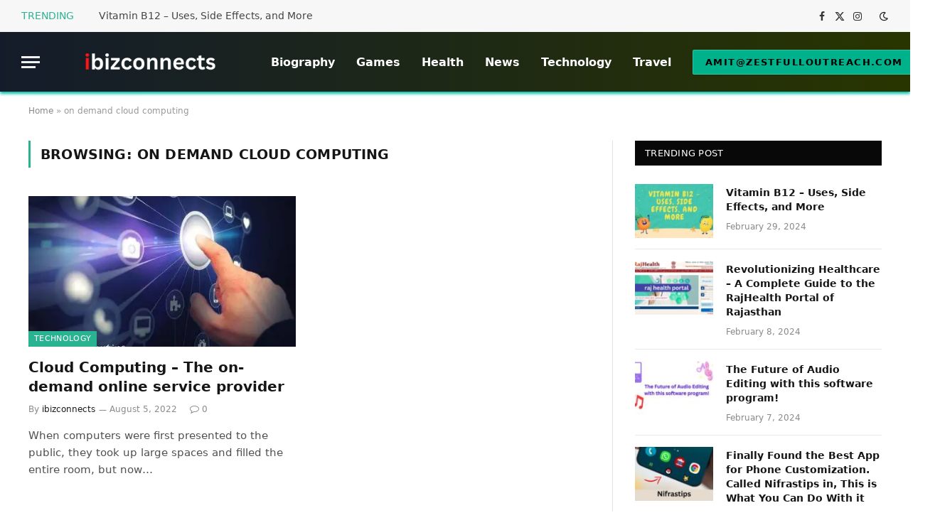

--- FILE ---
content_type: text/html; charset=UTF-8
request_url: https://www.ibizconnects.com/tag/on-demand-cloud-computing/
body_size: 13960
content:
<!DOCTYPE html>
<html lang="en-US" class="s-light site-s-light">

<head>

	<meta charset="UTF-8" />
	<meta name="viewport" content="width=device-width, initial-scale=1" />
	<meta name='robots' content='index, follow, max-image-preview:large, max-snippet:-1, max-video-preview:-1' />

	<!-- This site is optimized with the Yoast SEO plugin v22.1 - https://yoast.com/wordpress/plugins/seo/ -->
	<title>on demand cloud computing Archives - ibizconnects</title><link rel="preload" as="font" href="https://www.ibizconnects.com/wp-content/themes/smart-mag/css/icons/fonts/ts-icons.woff2?v2.7" type="font/woff2" crossorigin="anonymous" />
	<link rel="canonical" href="https://www.ibizconnects.com/tag/on-demand-cloud-computing/" />
	<meta property="og:locale" content="en_US" />
	<meta property="og:type" content="article" />
	<meta property="og:title" content="on demand cloud computing Archives - ibizconnects" />
	<meta property="og:url" content="https://www.ibizconnects.com/tag/on-demand-cloud-computing/" />
	<meta property="og:site_name" content="ibizconnects" />
	<meta name="twitter:card" content="summary_large_image" />
	<script type="application/ld+json" class="yoast-schema-graph">{"@context":"https://schema.org","@graph":[{"@type":"CollectionPage","@id":"https://www.ibizconnects.com/tag/on-demand-cloud-computing/","url":"https://www.ibizconnects.com/tag/on-demand-cloud-computing/","name":"on demand cloud computing Archives - ibizconnects","isPartOf":{"@id":"https://www.ibizconnects.com/#website"},"primaryImageOfPage":{"@id":"https://www.ibizconnects.com/tag/on-demand-cloud-computing/#primaryimage"},"image":{"@id":"https://www.ibizconnects.com/tag/on-demand-cloud-computing/#primaryimage"},"thumbnailUrl":"https://www.ibizconnects.com/wp-content/uploads/2022/08/Cloud-computing-azuremicroventure.jpg","breadcrumb":{"@id":"https://www.ibizconnects.com/tag/on-demand-cloud-computing/#breadcrumb"},"inLanguage":"en-US"},{"@type":"ImageObject","inLanguage":"en-US","@id":"https://www.ibizconnects.com/tag/on-demand-cloud-computing/#primaryimage","url":"https://www.ibizconnects.com/wp-content/uploads/2022/08/Cloud-computing-azuremicroventure.jpg","contentUrl":"https://www.ibizconnects.com/wp-content/uploads/2022/08/Cloud-computing-azuremicroventure.jpg","width":600,"height":400,"caption":"Cloud computing azuremicroventure"},{"@type":"BreadcrumbList","@id":"https://www.ibizconnects.com/tag/on-demand-cloud-computing/#breadcrumb","itemListElement":[{"@type":"ListItem","position":1,"name":"Home","item":"https://www.ibizconnects.com/"},{"@type":"ListItem","position":2,"name":"on demand cloud computing"}]},{"@type":"WebSite","@id":"https://www.ibizconnects.com/#website","url":"https://www.ibizconnects.com/","name":"ibizconnects","description":"Just another WordPress site","potentialAction":[{"@type":"SearchAction","target":{"@type":"EntryPoint","urlTemplate":"https://www.ibizconnects.com/?s={search_term_string}"},"query-input":"required name=search_term_string"}],"inLanguage":"en-US"}]}</script>
	<!-- / Yoast SEO plugin. -->


<link rel="alternate" type="application/rss+xml" title="ibizconnects &raquo; Feed" href="https://www.ibizconnects.com/feed/" />
<link rel="alternate" type="application/rss+xml" title="ibizconnects &raquo; Comments Feed" href="https://www.ibizconnects.com/comments/feed/" />
<link rel="alternate" type="application/rss+xml" title="ibizconnects &raquo; on demand cloud computing Tag Feed" href="https://www.ibizconnects.com/tag/on-demand-cloud-computing/feed/" />
<style id='wp-img-auto-sizes-contain-inline-css' type='text/css'>
img:is([sizes=auto i],[sizes^="auto," i]){contain-intrinsic-size:3000px 1500px}
/*# sourceURL=wp-img-auto-sizes-contain-inline-css */
</style>
<style id='wp-emoji-styles-inline-css' type='text/css'>

	img.wp-smiley, img.emoji {
		display: inline !important;
		border: none !important;
		box-shadow: none !important;
		height: 1em !important;
		width: 1em !important;
		margin: 0 0.07em !important;
		vertical-align: -0.1em !important;
		background: none !important;
		padding: 0 !important;
	}
/*# sourceURL=wp-emoji-styles-inline-css */
</style>
<link rel='stylesheet' id='wp-block-library-css' href='https://www.ibizconnects.com/wp-includes/css/dist/block-library/style.min.css?ver=6.9' type='text/css' media='all' />
<style id='wp-block-heading-inline-css' type='text/css'>
h1:where(.wp-block-heading).has-background,h2:where(.wp-block-heading).has-background,h3:where(.wp-block-heading).has-background,h4:where(.wp-block-heading).has-background,h5:where(.wp-block-heading).has-background,h6:where(.wp-block-heading).has-background{padding:1.25em 2.375em}h1.has-text-align-left[style*=writing-mode]:where([style*=vertical-lr]),h1.has-text-align-right[style*=writing-mode]:where([style*=vertical-rl]),h2.has-text-align-left[style*=writing-mode]:where([style*=vertical-lr]),h2.has-text-align-right[style*=writing-mode]:where([style*=vertical-rl]),h3.has-text-align-left[style*=writing-mode]:where([style*=vertical-lr]),h3.has-text-align-right[style*=writing-mode]:where([style*=vertical-rl]),h4.has-text-align-left[style*=writing-mode]:where([style*=vertical-lr]),h4.has-text-align-right[style*=writing-mode]:where([style*=vertical-rl]),h5.has-text-align-left[style*=writing-mode]:where([style*=vertical-lr]),h5.has-text-align-right[style*=writing-mode]:where([style*=vertical-rl]),h6.has-text-align-left[style*=writing-mode]:where([style*=vertical-lr]),h6.has-text-align-right[style*=writing-mode]:where([style*=vertical-rl]){rotate:180deg}
/*# sourceURL=https://www.ibizconnects.com/wp-includes/blocks/heading/style.min.css */
</style>
<style id='wp-block-list-inline-css' type='text/css'>
ol,ul{box-sizing:border-box}:root :where(.wp-block-list.has-background){padding:1.25em 2.375em}
/*# sourceURL=https://www.ibizconnects.com/wp-includes/blocks/list/style.min.css */
</style>
<style id='wp-block-paragraph-inline-css' type='text/css'>
.is-small-text{font-size:.875em}.is-regular-text{font-size:1em}.is-large-text{font-size:2.25em}.is-larger-text{font-size:3em}.has-drop-cap:not(:focus):first-letter{float:left;font-size:8.4em;font-style:normal;font-weight:100;line-height:.68;margin:.05em .1em 0 0;text-transform:uppercase}body.rtl .has-drop-cap:not(:focus):first-letter{float:none;margin-left:.1em}p.has-drop-cap.has-background{overflow:hidden}:root :where(p.has-background){padding:1.25em 2.375em}:where(p.has-text-color:not(.has-link-color)) a{color:inherit}p.has-text-align-left[style*="writing-mode:vertical-lr"],p.has-text-align-right[style*="writing-mode:vertical-rl"]{rotate:180deg}
/*# sourceURL=https://www.ibizconnects.com/wp-includes/blocks/paragraph/style.min.css */
</style>
<style id='wp-block-quote-inline-css' type='text/css'>
.wp-block-quote{box-sizing:border-box;overflow-wrap:break-word}.wp-block-quote.is-large:where(:not(.is-style-plain)),.wp-block-quote.is-style-large:where(:not(.is-style-plain)){margin-bottom:1em;padding:0 1em}.wp-block-quote.is-large:where(:not(.is-style-plain)) p,.wp-block-quote.is-style-large:where(:not(.is-style-plain)) p{font-size:1.5em;font-style:italic;line-height:1.6}.wp-block-quote.is-large:where(:not(.is-style-plain)) cite,.wp-block-quote.is-large:where(:not(.is-style-plain)) footer,.wp-block-quote.is-style-large:where(:not(.is-style-plain)) cite,.wp-block-quote.is-style-large:where(:not(.is-style-plain)) footer{font-size:1.125em;text-align:right}.wp-block-quote>cite{display:block}
/*# sourceURL=https://www.ibizconnects.com/wp-includes/blocks/quote/style.min.css */
</style>
<style id='global-styles-inline-css' type='text/css'>
:root{--wp--preset--aspect-ratio--square: 1;--wp--preset--aspect-ratio--4-3: 4/3;--wp--preset--aspect-ratio--3-4: 3/4;--wp--preset--aspect-ratio--3-2: 3/2;--wp--preset--aspect-ratio--2-3: 2/3;--wp--preset--aspect-ratio--16-9: 16/9;--wp--preset--aspect-ratio--9-16: 9/16;--wp--preset--color--black: #000000;--wp--preset--color--cyan-bluish-gray: #abb8c3;--wp--preset--color--white: #ffffff;--wp--preset--color--pale-pink: #f78da7;--wp--preset--color--vivid-red: #cf2e2e;--wp--preset--color--luminous-vivid-orange: #ff6900;--wp--preset--color--luminous-vivid-amber: #fcb900;--wp--preset--color--light-green-cyan: #7bdcb5;--wp--preset--color--vivid-green-cyan: #00d084;--wp--preset--color--pale-cyan-blue: #8ed1fc;--wp--preset--color--vivid-cyan-blue: #0693e3;--wp--preset--color--vivid-purple: #9b51e0;--wp--preset--gradient--vivid-cyan-blue-to-vivid-purple: linear-gradient(135deg,rgb(6,147,227) 0%,rgb(155,81,224) 100%);--wp--preset--gradient--light-green-cyan-to-vivid-green-cyan: linear-gradient(135deg,rgb(122,220,180) 0%,rgb(0,208,130) 100%);--wp--preset--gradient--luminous-vivid-amber-to-luminous-vivid-orange: linear-gradient(135deg,rgb(252,185,0) 0%,rgb(255,105,0) 100%);--wp--preset--gradient--luminous-vivid-orange-to-vivid-red: linear-gradient(135deg,rgb(255,105,0) 0%,rgb(207,46,46) 100%);--wp--preset--gradient--very-light-gray-to-cyan-bluish-gray: linear-gradient(135deg,rgb(238,238,238) 0%,rgb(169,184,195) 100%);--wp--preset--gradient--cool-to-warm-spectrum: linear-gradient(135deg,rgb(74,234,220) 0%,rgb(151,120,209) 20%,rgb(207,42,186) 40%,rgb(238,44,130) 60%,rgb(251,105,98) 80%,rgb(254,248,76) 100%);--wp--preset--gradient--blush-light-purple: linear-gradient(135deg,rgb(255,206,236) 0%,rgb(152,150,240) 100%);--wp--preset--gradient--blush-bordeaux: linear-gradient(135deg,rgb(254,205,165) 0%,rgb(254,45,45) 50%,rgb(107,0,62) 100%);--wp--preset--gradient--luminous-dusk: linear-gradient(135deg,rgb(255,203,112) 0%,rgb(199,81,192) 50%,rgb(65,88,208) 100%);--wp--preset--gradient--pale-ocean: linear-gradient(135deg,rgb(255,245,203) 0%,rgb(182,227,212) 50%,rgb(51,167,181) 100%);--wp--preset--gradient--electric-grass: linear-gradient(135deg,rgb(202,248,128) 0%,rgb(113,206,126) 100%);--wp--preset--gradient--midnight: linear-gradient(135deg,rgb(2,3,129) 0%,rgb(40,116,252) 100%);--wp--preset--font-size--small: 13px;--wp--preset--font-size--medium: 20px;--wp--preset--font-size--large: 36px;--wp--preset--font-size--x-large: 42px;--wp--preset--spacing--20: 0.44rem;--wp--preset--spacing--30: 0.67rem;--wp--preset--spacing--40: 1rem;--wp--preset--spacing--50: 1.5rem;--wp--preset--spacing--60: 2.25rem;--wp--preset--spacing--70: 3.38rem;--wp--preset--spacing--80: 5.06rem;--wp--preset--shadow--natural: 6px 6px 9px rgba(0, 0, 0, 0.2);--wp--preset--shadow--deep: 12px 12px 50px rgba(0, 0, 0, 0.4);--wp--preset--shadow--sharp: 6px 6px 0px rgba(0, 0, 0, 0.2);--wp--preset--shadow--outlined: 6px 6px 0px -3px rgb(255, 255, 255), 6px 6px rgb(0, 0, 0);--wp--preset--shadow--crisp: 6px 6px 0px rgb(0, 0, 0);}:where(.is-layout-flex){gap: 0.5em;}:where(.is-layout-grid){gap: 0.5em;}body .is-layout-flex{display: flex;}.is-layout-flex{flex-wrap: wrap;align-items: center;}.is-layout-flex > :is(*, div){margin: 0;}body .is-layout-grid{display: grid;}.is-layout-grid > :is(*, div){margin: 0;}:where(.wp-block-columns.is-layout-flex){gap: 2em;}:where(.wp-block-columns.is-layout-grid){gap: 2em;}:where(.wp-block-post-template.is-layout-flex){gap: 1.25em;}:where(.wp-block-post-template.is-layout-grid){gap: 1.25em;}.has-black-color{color: var(--wp--preset--color--black) !important;}.has-cyan-bluish-gray-color{color: var(--wp--preset--color--cyan-bluish-gray) !important;}.has-white-color{color: var(--wp--preset--color--white) !important;}.has-pale-pink-color{color: var(--wp--preset--color--pale-pink) !important;}.has-vivid-red-color{color: var(--wp--preset--color--vivid-red) !important;}.has-luminous-vivid-orange-color{color: var(--wp--preset--color--luminous-vivid-orange) !important;}.has-luminous-vivid-amber-color{color: var(--wp--preset--color--luminous-vivid-amber) !important;}.has-light-green-cyan-color{color: var(--wp--preset--color--light-green-cyan) !important;}.has-vivid-green-cyan-color{color: var(--wp--preset--color--vivid-green-cyan) !important;}.has-pale-cyan-blue-color{color: var(--wp--preset--color--pale-cyan-blue) !important;}.has-vivid-cyan-blue-color{color: var(--wp--preset--color--vivid-cyan-blue) !important;}.has-vivid-purple-color{color: var(--wp--preset--color--vivid-purple) !important;}.has-black-background-color{background-color: var(--wp--preset--color--black) !important;}.has-cyan-bluish-gray-background-color{background-color: var(--wp--preset--color--cyan-bluish-gray) !important;}.has-white-background-color{background-color: var(--wp--preset--color--white) !important;}.has-pale-pink-background-color{background-color: var(--wp--preset--color--pale-pink) !important;}.has-vivid-red-background-color{background-color: var(--wp--preset--color--vivid-red) !important;}.has-luminous-vivid-orange-background-color{background-color: var(--wp--preset--color--luminous-vivid-orange) !important;}.has-luminous-vivid-amber-background-color{background-color: var(--wp--preset--color--luminous-vivid-amber) !important;}.has-light-green-cyan-background-color{background-color: var(--wp--preset--color--light-green-cyan) !important;}.has-vivid-green-cyan-background-color{background-color: var(--wp--preset--color--vivid-green-cyan) !important;}.has-pale-cyan-blue-background-color{background-color: var(--wp--preset--color--pale-cyan-blue) !important;}.has-vivid-cyan-blue-background-color{background-color: var(--wp--preset--color--vivid-cyan-blue) !important;}.has-vivid-purple-background-color{background-color: var(--wp--preset--color--vivid-purple) !important;}.has-black-border-color{border-color: var(--wp--preset--color--black) !important;}.has-cyan-bluish-gray-border-color{border-color: var(--wp--preset--color--cyan-bluish-gray) !important;}.has-white-border-color{border-color: var(--wp--preset--color--white) !important;}.has-pale-pink-border-color{border-color: var(--wp--preset--color--pale-pink) !important;}.has-vivid-red-border-color{border-color: var(--wp--preset--color--vivid-red) !important;}.has-luminous-vivid-orange-border-color{border-color: var(--wp--preset--color--luminous-vivid-orange) !important;}.has-luminous-vivid-amber-border-color{border-color: var(--wp--preset--color--luminous-vivid-amber) !important;}.has-light-green-cyan-border-color{border-color: var(--wp--preset--color--light-green-cyan) !important;}.has-vivid-green-cyan-border-color{border-color: var(--wp--preset--color--vivid-green-cyan) !important;}.has-pale-cyan-blue-border-color{border-color: var(--wp--preset--color--pale-cyan-blue) !important;}.has-vivid-cyan-blue-border-color{border-color: var(--wp--preset--color--vivid-cyan-blue) !important;}.has-vivid-purple-border-color{border-color: var(--wp--preset--color--vivid-purple) !important;}.has-vivid-cyan-blue-to-vivid-purple-gradient-background{background: var(--wp--preset--gradient--vivid-cyan-blue-to-vivid-purple) !important;}.has-light-green-cyan-to-vivid-green-cyan-gradient-background{background: var(--wp--preset--gradient--light-green-cyan-to-vivid-green-cyan) !important;}.has-luminous-vivid-amber-to-luminous-vivid-orange-gradient-background{background: var(--wp--preset--gradient--luminous-vivid-amber-to-luminous-vivid-orange) !important;}.has-luminous-vivid-orange-to-vivid-red-gradient-background{background: var(--wp--preset--gradient--luminous-vivid-orange-to-vivid-red) !important;}.has-very-light-gray-to-cyan-bluish-gray-gradient-background{background: var(--wp--preset--gradient--very-light-gray-to-cyan-bluish-gray) !important;}.has-cool-to-warm-spectrum-gradient-background{background: var(--wp--preset--gradient--cool-to-warm-spectrum) !important;}.has-blush-light-purple-gradient-background{background: var(--wp--preset--gradient--blush-light-purple) !important;}.has-blush-bordeaux-gradient-background{background: var(--wp--preset--gradient--blush-bordeaux) !important;}.has-luminous-dusk-gradient-background{background: var(--wp--preset--gradient--luminous-dusk) !important;}.has-pale-ocean-gradient-background{background: var(--wp--preset--gradient--pale-ocean) !important;}.has-electric-grass-gradient-background{background: var(--wp--preset--gradient--electric-grass) !important;}.has-midnight-gradient-background{background: var(--wp--preset--gradient--midnight) !important;}.has-small-font-size{font-size: var(--wp--preset--font-size--small) !important;}.has-medium-font-size{font-size: var(--wp--preset--font-size--medium) !important;}.has-large-font-size{font-size: var(--wp--preset--font-size--large) !important;}.has-x-large-font-size{font-size: var(--wp--preset--font-size--x-large) !important;}
/*# sourceURL=global-styles-inline-css */
</style>

<style id='classic-theme-styles-inline-css' type='text/css'>
/*! This file is auto-generated */
.wp-block-button__link{color:#fff;background-color:#32373c;border-radius:9999px;box-shadow:none;text-decoration:none;padding:calc(.667em + 2px) calc(1.333em + 2px);font-size:1.125em}.wp-block-file__button{background:#32373c;color:#fff;text-decoration:none}
/*# sourceURL=/wp-includes/css/classic-themes.min.css */
</style>
<link rel='stylesheet' id='elementor-lazyload-css' href='https://www.ibizconnects.com/wp-content/plugins/elementor/assets/css/modules/lazyload/frontend.min.css?ver=3.19.2' type='text/css' media='all' />
<link rel='stylesheet' id='smartmag-core-css' href='https://www.ibizconnects.com/wp-content/themes/smart-mag/style.css?ver=9.5.0' type='text/css' media='all' />
<style id='smartmag-core-inline-css' type='text/css'>
.smart-head-main { --c-shadow: #00c1ab; }
.smart-head-main .smart-head-top { --head-h: 45px; }
.s-dark .smart-head-main .smart-head-top,
.smart-head-main .s-dark.smart-head-top { background-color: #0b101b; }
.smart-head-main .smart-head-mid { --head-h: 84px; background: linear-gradient(-90deg, #283500 0%, #141c2b 100%); }
.navigation-main .menu > li > a { font-size: 16px; letter-spacing: 0em; }
.navigation-main { --nav-items-space: 15px; }
.nav-hov-b .menu > li > a:before { border-width: 3px; }
.s-dark .navigation-main { --c-nav: #ffffff; }
.s-dark .navigation { --c-nav-blip: #969696; --c-nav-hov-bg: rgba(255,255,255,0.01); --c-nav-drop-bg: #0b1321; --c-nav-drop-hov-bg: rgba(255,255,255,0.03); }
.smart-head-mobile .smart-head-mid { --head-h: 70px; }
.s-dark .smart-head-mobile .smart-head-mid,
.smart-head-mobile .s-dark.smart-head-mid { background-color: #141c2b; }
.s-dark .off-canvas, .off-canvas.s-dark { background-color: #0b1321; }
.navigation-small { margin-left: calc(-1 * var(--nav-items-space)); }
.smart-head .ts-button1:not(._) { color: #000000; }
.smart-head .ts-button1 { background-color: #00b28b; }
.main-footer .lower-footer { background-color: #ffff00; }
.s-dark .lower-footer { background-color: #ffff00; }
.lower-footer { color: #000000; }
.s-dark .lower-footer { color: #000000; }
.main-footer .lower-footer { --c-links: #000000; --c-foot-menu: #000000; }
.s-dark .lower-footer { --c-links: #000000; --c-foot-menu: #000000; }
@media (min-width: 940px) and (max-width: 1200px) { .navigation-main .menu > li > a { font-size: calc(10px + (16px - 10px) * .7); } }


/*# sourceURL=smartmag-core-inline-css */
</style>
<link rel='stylesheet' id='smartmag-magnific-popup-css' href='https://www.ibizconnects.com/wp-content/themes/smart-mag/css/lightbox.css?ver=9.5.0' type='text/css' media='all' />
<link rel='stylesheet' id='smartmag-icons-css' href='https://www.ibizconnects.com/wp-content/themes/smart-mag/css/icons/icons.css?ver=9.5.0' type='text/css' media='all' />
<script type="text/javascript" src="https://www.ibizconnects.com/wp-includes/js/jquery/jquery.min.js?ver=3.7.1" id="jquery-core-js"></script>
<script type="text/javascript" src="https://www.ibizconnects.com/wp-includes/js/jquery/jquery-migrate.min.js?ver=3.4.1" id="jquery-migrate-js"></script>
<link rel="https://api.w.org/" href="https://www.ibizconnects.com/wp-json/" /><link rel="alternate" title="JSON" type="application/json" href="https://www.ibizconnects.com/wp-json/wp/v2/tags/23" /><link rel="EditURI" type="application/rsd+xml" title="RSD" href="https://www.ibizconnects.com/xmlrpc.php?rsd" />
<meta name="generator" content="WordPress 6.9" />

		<script>
		var BunyadSchemeKey = 'bunyad-scheme';
		(() => {
			const d = document.documentElement;
			const c = d.classList;
			var scheme = localStorage.getItem(BunyadSchemeKey);
			
			if (scheme) {
				d.dataset.origClass = c;
				scheme === 'dark' ? c.remove('s-light', 'site-s-light') : c.remove('s-dark', 'site-s-dark');
				c.add('site-s-' + scheme, 's-' + scheme);
			}
		})();
		</script>
		<meta name="generator" content="Elementor 3.19.2; features: e_optimized_assets_loading, e_optimized_css_loading, e_font_icon_svg, additional_custom_breakpoints, block_editor_assets_optimize, e_image_loading_optimization; settings: css_print_method-external, google_font-enabled, font_display-swap">
<link rel="icon" href="https://www.ibizconnects.com/wp-content/uploads/2023/02/cropped-ibizconnects.com-favicon-512-×-512px-32x32.png" sizes="32x32" />
<link rel="icon" href="https://www.ibizconnects.com/wp-content/uploads/2023/02/cropped-ibizconnects.com-favicon-512-×-512px-192x192.png" sizes="192x192" />
<link rel="apple-touch-icon" href="https://www.ibizconnects.com/wp-content/uploads/2023/02/cropped-ibizconnects.com-favicon-512-×-512px-180x180.png" />
<meta name="msapplication-TileImage" content="https://www.ibizconnects.com/wp-content/uploads/2023/02/cropped-ibizconnects.com-favicon-512-×-512px-270x270.png" />


</head>

<body class="archive tag tag-on-demand-cloud-computing tag-23 wp-theme-smart-mag right-sidebar has-lb has-lb-sm has-sb-sep layout-normal e-lazyload elementor-default elementor-kit-308">



<div class="main-wrap">

	
<div class="off-canvas-backdrop"></div>
<div class="mobile-menu-container off-canvas s-dark" id="off-canvas">

	<div class="off-canvas-head">
		<a href="#" class="close">
			<span class="visuallyhidden">Close Menu</span>
			<i class="tsi tsi-times"></i>
		</a>

		<div class="ts-logo">
			<img class="logo-mobile logo-image" src="https://www.ibizconnects.com/wp-content/uploads/2023/01/ibizconnects-logo280-×-90px.png" width="140" height="45" alt="ibizconnects"/>		</div>
	</div>

	<div class="off-canvas-content">

					<ul class="mobile-menu"></ul>
		
		
		
		<div class="spc-social-block spc-social spc-social-b smart-head-social">
		
			
				<a href="#" class="link service s-facebook" target="_blank" rel="nofollow noopener">
					<i class="icon tsi tsi-facebook"></i>					<span class="visuallyhidden">Facebook</span>
				</a>
									
			
				<a href="#" class="link service s-twitter" target="_blank" rel="nofollow noopener">
					<i class="icon tsi tsi-twitter"></i>					<span class="visuallyhidden">X (Twitter)</span>
				</a>
									
			
				<a href="#" class="link service s-instagram" target="_blank" rel="nofollow noopener">
					<i class="icon tsi tsi-instagram"></i>					<span class="visuallyhidden">Instagram</span>
				</a>
									
			
		</div>

		
	</div>

</div>
<div class="smart-head smart-head-a smart-head-main" id="smart-head" data-sticky="auto" data-sticky-type="smart" data-sticky-full>
	
	<div class="smart-head-row smart-head-top is-light smart-head-row-full">

		<div class="inner full">

							
				<div class="items items-left ">
				
<div class="trending-ticker" data-delay="8">
	<span class="heading">Trending</span>

	<ul>
				
			<li><a href="https://www.ibizconnects.com/vitamin-b12-uses-side-effects-and-more/" class="post-link">Vitamin B12 &#8211; Uses, Side Effects, and More</a></li>
		
				
			<li><a href="https://www.ibizconnects.com/rajhealth-portal/" class="post-link">Revolutionizing Healthcare &#8211; A Complete Guide to the RajHealth Portal of Rajasthan</a></li>
		
				
			<li><a href="https://www.ibizconnects.com/the-future-of-audio-editing-with-this-software/" class="post-link">Thе Futurе of Audio Editing with this softwarе program!</a></li>
		
				
			<li><a href="https://www.ibizconnects.com/nifrastips-in/" class="post-link">Finally Found the Best App for Phone Customization. Called Nifrastips in, This is What You Can Do With it</a></li>
		
				
			<li><a href="https://www.ibizconnects.com/with-adsxemphiongmail-com-begin-your-journey/" class="post-link">With ads.xеmphimon@gmail.com, Begin Your Journey: Practical Step</a></li>
		
				
			<li><a href="https://www.ibizconnects.com/brad365-xyz-login/" class="post-link">How to Brad365.XYZ login Works?  Is it legit or a scam?</a></li>
		
				
			<li><a href="https://www.ibizconnects.com/wellorganichealth-com-best-home-remedies-for-wellness/" class="post-link">WellOrganicHealth.com; Best Home Remedies for Wellness</a></li>
		
				
			<li><a href="https://www.ibizconnects.com/udus-result-checker/" class="post-link">UDUS Result Checker: Seamless Access, User-Friendly Interface, and Academic Transparency</a></li>
		
				
			</ul>
</div>
				</div>

							
				<div class="items items-center empty">
								</div>

							
				<div class="items items-right ">
				
		<div class="spc-social-block spc-social spc-social-a smart-head-social">
		
			
				<a href="#" class="link service s-facebook" target="_blank" rel="nofollow noopener">
					<i class="icon tsi tsi-facebook"></i>					<span class="visuallyhidden">Facebook</span>
				</a>
									
			
				<a href="#" class="link service s-twitter" target="_blank" rel="nofollow noopener">
					<i class="icon tsi tsi-twitter"></i>					<span class="visuallyhidden">X (Twitter)</span>
				</a>
									
			
				<a href="#" class="link service s-instagram" target="_blank" rel="nofollow noopener">
					<i class="icon tsi tsi-instagram"></i>					<span class="visuallyhidden">Instagram</span>
				</a>
									
			
		</div>

		
<div class="scheme-switcher has-icon-only">
	<a href="#" class="toggle is-icon toggle-dark" title="Switch to Dark Design - easier on eyes.">
		<i class="icon tsi tsi-moon"></i>
	</a>
	<a href="#" class="toggle is-icon toggle-light" title="Switch to Light Design.">
		<i class="icon tsi tsi-bright"></i>
	</a>
</div>				</div>

						
		</div>
	</div>

	
	<div class="smart-head-row smart-head-mid smart-head-row-3 s-dark has-center-nav smart-head-row-full">

		<div class="inner full">

							
				<div class="items items-left ">
				
<button class="offcanvas-toggle has-icon" type="button" aria-label="Menu">
	<span class="hamburger-icon hamburger-icon-a">
		<span class="inner"></span>
	</span>
</button>	<a href="https://www.ibizconnects.com/" title="ibizconnects" rel="home" class="logo-link ts-logo logo-is-image">
		<span>
			
				
					<img src="https://www.ibizconnects.com/wp-content/uploads/2023/01/ibizconnects-logo280-×-90px.png" class="logo-image" alt="ibizconnects" width="280" height="90"/>
									 
					</span>
	</a>				</div>

							
				<div class="items items-center ">
					<div class="nav-wrap">
		<nav class="navigation navigation-main nav-hov-b">
			<ul id="menu-main-menu" class="menu"><li id="menu-item-2875" class="menu-item menu-item-type-taxonomy menu-item-object-category menu-cat-15 menu-item-2875"><a href="https://www.ibizconnects.com/category/biography/">Biography</a></li>
<li id="menu-item-2876" class="menu-item menu-item-type-taxonomy menu-item-object-category menu-cat-18 menu-item-2876"><a href="https://www.ibizconnects.com/category/games/">Games</a></li>
<li id="menu-item-2877" class="menu-item menu-item-type-taxonomy menu-item-object-category menu-cat-14 menu-item-2877"><a href="https://www.ibizconnects.com/category/health/">Health</a></li>
<li id="menu-item-2878" class="menu-item menu-item-type-taxonomy menu-item-object-category menu-cat-17 menu-item-2878"><a href="https://www.ibizconnects.com/category/news/">News</a></li>
<li id="menu-item-2879" class="menu-item menu-item-type-taxonomy menu-item-object-category menu-cat-16 menu-item-2879"><a href="https://www.ibizconnects.com/category/technology/">Technology</a></li>
<li id="menu-item-2880" class="menu-item menu-item-type-taxonomy menu-item-object-category menu-cat-3 menu-item-2880"><a href="https://www.ibizconnects.com/category/travel/">Travel</a></li>
</ul>		</nav>
	</div>
				</div>

							
				<div class="items items-right ">
				
	<a href="mailto:amit@zestfulloutreach.com" class="ts-button ts-button-alt ts-button1">
		amit@zestfulloutreach.com	</a>


	<a href="#" class="search-icon has-icon-only is-icon" title="Search">
		<i class="tsi tsi-search"></i>
	</a>

				</div>

						
		</div>
	</div>

	</div>
<div class="smart-head smart-head-a smart-head-mobile" id="smart-head-mobile" data-sticky="mid" data-sticky-type="smart" data-sticky-full>
	
	<div class="smart-head-row smart-head-mid smart-head-row-3 s-dark smart-head-row-full">

		<div class="inner wrap">

							
				<div class="items items-left ">
				
<button class="offcanvas-toggle has-icon" type="button" aria-label="Menu">
	<span class="hamburger-icon hamburger-icon-a">
		<span class="inner"></span>
	</span>
</button>				</div>

							
				<div class="items items-center ">
					<a href="https://www.ibizconnects.com/" title="ibizconnects" rel="home" class="logo-link ts-logo logo-is-image">
		<span>
			
									<img class="logo-mobile logo-image" src="https://www.ibizconnects.com/wp-content/uploads/2023/01/ibizconnects-logo280-×-90px.png" width="140" height="45" alt="ibizconnects"/>									 
					</span>
	</a>				</div>

							
				<div class="items items-right ">
				
<div class="scheme-switcher has-icon-only">
	<a href="#" class="toggle is-icon toggle-dark" title="Switch to Dark Design - easier on eyes.">
		<i class="icon tsi tsi-moon"></i>
	</a>
	<a href="#" class="toggle is-icon toggle-light" title="Switch to Light Design.">
		<i class="icon tsi tsi-bright"></i>
	</a>
</div>

	<a href="#" class="search-icon has-icon-only is-icon" title="Search">
		<i class="tsi tsi-search"></i>
	</a>

				</div>

						
		</div>
	</div>

	</div>
<nav class="breadcrumbs is-full-width breadcrumbs-a" id="breadcrumb"><div class="inner ts-contain "><span><span><a href="https://www.ibizconnects.com/">Home</a></span> » <span class="breadcrumb_last" aria-current="page">on demand cloud computing</span></span></div></nav>
<div class="main ts-contain cf right-sidebar">
			<div class="ts-row">
			<div class="col-8 main-content">

							<h1 class="archive-heading">
					Browsing: <span>on demand cloud computing</span>				</h1>
						
					
							
					<section class="block-wrap block-grid mb-none" data-id="1">

				
			<div class="block-content">
					
	<div class="loop loop-grid loop-grid-base grid grid-2 md:grid-2 xs:grid-1">

					
<article class="l-post grid-post grid-base-post">

	
			<div class="media">

		
			<a href="https://www.ibizconnects.com/cloud-computing-the-on-demand-online-service-provider-amazonaws/" class="image-link media-ratio ratio-16-9" title="Cloud Computing – The on-demand online service provider"><span data-bgsrc="https://www.ibizconnects.com/wp-content/uploads/2022/08/Cloud-computing-azuremicroventure.jpg" class="img bg-cover wp-post-image attachment-bunyad-grid size-bunyad-grid no-lazy skip-lazy" data-bgset="https://www.ibizconnects.com/wp-content/uploads/2022/08/Cloud-computing-azuremicroventure.jpg 600w, https://www.ibizconnects.com/wp-content/uploads/2022/08/Cloud-computing-azuremicroventure-450x300.jpg 450w" data-sizes="(max-width: 377px) 100vw, 377px" role="img" aria-label="Cloud computing azuremicroventure"></span></a>			
			
			
							
				<span class="cat-labels cat-labels-overlay c-overlay p-bot-left">
				<a href="https://www.ibizconnects.com/category/technology/" class="category term-color-16" rel="category">Technology</a>
			</span>
						
			
		
		</div>
	

	
		<div class="content">

			<div class="post-meta post-meta-a has-below"><h2 class="is-title post-title"><a href="https://www.ibizconnects.com/cloud-computing-the-on-demand-online-service-provider-amazonaws/">Cloud Computing – The on-demand online service provider</a></h2><div class="post-meta-items meta-below"><span class="meta-item post-author"><span class="by">By</span> <a href="https://www.ibizconnects.com/author/ibizconnects/" title="Posts by ibizconnects" rel="author">ibizconnects</a></span><span class="meta-item has-next-icon date"><span class="date-link"><time class="post-date" datetime="2022-08-05T14:31:17+00:00">August 5, 2022</time></span></span><span class="meta-item comments has-icon"><a href="https://www.ibizconnects.com/cloud-computing-the-on-demand-online-service-provider-amazonaws/#respond"><i class="tsi tsi-comment-o"></i>0</a></span></div></div>			
						
				<div class="excerpt">
					<p>When computers were first presented to the public, they took up large spaces and filled the entire room, but now&hellip;</p>
				</div>
			
			
			
		</div>

	
</article>		
	</div>

	

	<nav class="main-pagination pagination-numbers" data-type="numbers">
			</nav>


	
			</div>

		</section>
		
			</div>
			
					
	
	<aside class="col-4 main-sidebar has-sep" data-sticky="1">
	
			<div class="inner theiaStickySidebar">
		
			
		<div id="smartmag-block-posts-small-5" class="widget ts-block-widget smartmag-widget-posts-small">		
		<div class="block">
					<section class="block-wrap block-posts-small block-sc mb-none" data-id="2">

			<div class="widget-title block-head block-head-ac block-head block-head-ac block-head-g is-left has-style"><h5 class="heading">Trending Post</h5></div>	
			<div class="block-content">
				
	<div class="loop loop-small loop-small-a loop-sep loop-small-sep grid grid-1 md:grid-1 sm:grid-1 xs:grid-1">

					
<article class="l-post small-post small-a-post m-pos-left">

	
			<div class="media">

		
			<a href="https://www.ibizconnects.com/vitamin-b12-uses-side-effects-and-more/" class="image-link media-ratio ar-bunyad-thumb" title="Vitamin B12 &#8211; Uses, Side Effects, and More"><span data-bgsrc="https://www.ibizconnects.com/wp-content/uploads/2024/02/Vitamin-B12-Uses-Side-Effects-and-More-300x180.jpg" class="img bg-cover wp-post-image attachment-medium size-medium lazyload" data-bgset="https://www.ibizconnects.com/wp-content/uploads/2024/02/Vitamin-B12-Uses-Side-Effects-and-More-300x180.jpg 300w, https://www.ibizconnects.com/wp-content/uploads/2024/02/Vitamin-B12-Uses-Side-Effects-and-More-1024x614.jpg 1024w, https://www.ibizconnects.com/wp-content/uploads/2024/02/Vitamin-B12-Uses-Side-Effects-and-More-768x461.jpg 768w, https://www.ibizconnects.com/wp-content/uploads/2024/02/Vitamin-B12-Uses-Side-Effects-and-More-150x90.jpg 150w, https://www.ibizconnects.com/wp-content/uploads/2024/02/Vitamin-B12-Uses-Side-Effects-and-More-450x270.jpg 450w, https://www.ibizconnects.com/wp-content/uploads/2024/02/Vitamin-B12-Uses-Side-Effects-and-More-600x360.jpg 600w, https://www.ibizconnects.com/wp-content/uploads/2024/02/Vitamin-B12-Uses-Side-Effects-and-More.jpg 1200w" data-sizes="(max-width: 110px) 100vw, 110px" role="img" aria-label="Vitamin B12 - Uses, Side Effects, and More"></span></a>			
			
			
			
		
		</div>
	

	
		<div class="content">

			<div class="post-meta post-meta-a post-meta-left has-below"><h4 class="is-title post-title"><a href="https://www.ibizconnects.com/vitamin-b12-uses-side-effects-and-more/">Vitamin B12 &#8211; Uses, Side Effects, and More</a></h4><div class="post-meta-items meta-below"><span class="meta-item date"><span class="date-link"><time class="post-date" datetime="2024-02-29T17:33:00+00:00">February 29, 2024</time></span></span></div></div>			
			
			
		</div>

	
</article>	
					
<article class="l-post small-post small-a-post m-pos-left">

	
			<div class="media">

		
			<a href="https://www.ibizconnects.com/rajhealth-portal/" class="image-link media-ratio ar-bunyad-thumb" title="Revolutionizing Healthcare &#8211; A Complete Guide to the RajHealth Portal of Rajasthan"><span data-bgsrc="https://www.ibizconnects.com/wp-content/uploads/2024/02/raj-health-portal-300x169.jpg" class="img bg-cover wp-post-image attachment-medium size-medium lazyload" data-bgset="https://www.ibizconnects.com/wp-content/uploads/2024/02/raj-health-portal-300x169.jpg 300w, https://www.ibizconnects.com/wp-content/uploads/2024/02/raj-health-portal-768x432.jpg 768w, https://www.ibizconnects.com/wp-content/uploads/2024/02/raj-health-portal-150x84.jpg 150w, https://www.ibizconnects.com/wp-content/uploads/2024/02/raj-health-portal-450x253.jpg 450w, https://www.ibizconnects.com/wp-content/uploads/2024/02/raj-health-portal-600x337.jpg 600w, https://www.ibizconnects.com/wp-content/uploads/2024/02/raj-health-portal.jpg 840w" data-sizes="(max-width: 110px) 100vw, 110px" role="img" aria-label="raj health portal"></span></a>			
			
			
			
		
		</div>
	

	
		<div class="content">

			<div class="post-meta post-meta-a post-meta-left has-below"><h4 class="is-title post-title"><a href="https://www.ibizconnects.com/rajhealth-portal/">Revolutionizing Healthcare &#8211; A Complete Guide to the RajHealth Portal of Rajasthan</a></h4><div class="post-meta-items meta-below"><span class="meta-item date"><span class="date-link"><time class="post-date" datetime="2024-02-08T06:44:39+00:00">February 8, 2024</time></span></span></div></div>			
			
			
		</div>

	
</article>	
					
<article class="l-post small-post small-a-post m-pos-left">

	
			<div class="media">

		
			<a href="https://www.ibizconnects.com/the-future-of-audio-editing-with-this-software/" class="image-link media-ratio ar-bunyad-thumb" title="Thе Futurе of Audio Editing with this softwarе program!"><span data-bgsrc="https://www.ibizconnects.com/wp-content/uploads/2024/02/audio-gp-300x162.jpg" class="img bg-cover wp-post-image attachment-medium size-medium lazyload" data-bgset="https://www.ibizconnects.com/wp-content/uploads/2024/02/audio-gp-300x162.jpg 300w, https://www.ibizconnects.com/wp-content/uploads/2024/02/audio-gp-1024x551.jpg 1024w, https://www.ibizconnects.com/wp-content/uploads/2024/02/audio-gp-768x414.jpg 768w, https://www.ibizconnects.com/wp-content/uploads/2024/02/audio-gp-150x81.jpg 150w, https://www.ibizconnects.com/wp-content/uploads/2024/02/audio-gp-450x242.jpg 450w, https://www.ibizconnects.com/wp-content/uploads/2024/02/audio-gp-1200x646.jpg 1200w, https://www.ibizconnects.com/wp-content/uploads/2024/02/audio-gp-600x323.jpg 600w, https://www.ibizconnects.com/wp-content/uploads/2024/02/audio-gp.jpg 1300w" data-sizes="(max-width: 110px) 100vw, 110px" role="img" aria-label="8d audioalter"></span></a>			
			
			
			
		
		</div>
	

	
		<div class="content">

			<div class="post-meta post-meta-a post-meta-left has-below"><h4 class="is-title post-title"><a href="https://www.ibizconnects.com/the-future-of-audio-editing-with-this-software/">Thе Futurе of Audio Editing with this softwarе program!</a></h4><div class="post-meta-items meta-below"><span class="meta-item date"><span class="date-link"><time class="post-date" datetime="2024-02-07T14:33:38+00:00">February 7, 2024</time></span></span></div></div>			
			
			
		</div>

	
</article>	
					
<article class="l-post small-post small-a-post m-pos-left">

	
			<div class="media">

		
			<a href="https://www.ibizconnects.com/nifrastips-in/" class="image-link media-ratio ar-bunyad-thumb" title="Finally Found the Best App for Phone Customization. Called Nifrastips in, This is What You Can Do With it"><span data-bgsrc="https://www.ibizconnects.com/wp-content/uploads/2024/02/Nifrastips-300x169.jpg" class="img bg-cover wp-post-image attachment-medium size-medium lazyload" data-bgset="https://www.ibizconnects.com/wp-content/uploads/2024/02/Nifrastips-300x169.jpg 300w, https://www.ibizconnects.com/wp-content/uploads/2024/02/Nifrastips-768x432.jpg 768w, https://www.ibizconnects.com/wp-content/uploads/2024/02/Nifrastips-150x84.jpg 150w, https://www.ibizconnects.com/wp-content/uploads/2024/02/Nifrastips-450x253.jpg 450w, https://www.ibizconnects.com/wp-content/uploads/2024/02/Nifrastips-600x337.jpg 600w, https://www.ibizconnects.com/wp-content/uploads/2024/02/Nifrastips.jpg 840w" data-sizes="(max-width: 110px) 100vw, 110px" role="img" aria-label="Nifrastips"></span></a>			
			
			
			
		
		</div>
	

	
		<div class="content">

			<div class="post-meta post-meta-a post-meta-left has-below"><h4 class="is-title post-title"><a href="https://www.ibizconnects.com/nifrastips-in/">Finally Found the Best App for Phone Customization. Called Nifrastips in, This is What You Can Do With it</a></h4><div class="post-meta-items meta-below"><span class="meta-item date"><span class="date-link"><time class="post-date" datetime="2024-02-06T11:35:54+00:00">February 6, 2024</time></span></span></div></div>			
			
			
		</div>

	
</article>	
					
<article class="l-post small-post small-a-post m-pos-left">

	
			<div class="media">

		
			<a href="https://www.ibizconnects.com/with-adsxemphiongmail-com-begin-your-journey/" class="image-link media-ratio ar-bunyad-thumb" title="With ads.xеmphimon@gmail.com, Begin Your Journey: Practical Step"><span data-bgsrc="https://www.ibizconnects.com/wp-content/uploads/2023/12/download-2-300x170.jpg" class="img bg-cover wp-post-image attachment-medium size-medium lazyload" data-bgset="https://www.ibizconnects.com/wp-content/uploads/2023/12/download-2-300x170.jpg 300w, https://www.ibizconnects.com/wp-content/uploads/2023/12/download-2-768x435.jpg 768w, https://www.ibizconnects.com/wp-content/uploads/2023/12/download-2-150x85.jpg 150w, https://www.ibizconnects.com/wp-content/uploads/2023/12/download-2-450x255.jpg 450w, https://www.ibizconnects.com/wp-content/uploads/2023/12/download-2-600x340.jpg 600w, https://www.ibizconnects.com/wp-content/uploads/2023/12/download-2.jpg 996w" data-sizes="(max-width: 110px) 100vw, 110px" role="img" aria-label="Ads.xemphimon@gmail.com"></span></a>			
			
			
			
		
		</div>
	

	
		<div class="content">

			<div class="post-meta post-meta-a post-meta-left has-below"><h4 class="is-title post-title"><a href="https://www.ibizconnects.com/with-adsxemphiongmail-com-begin-your-journey/">With ads.xеmphimon@gmail.com, Begin Your Journey: Practical Step</a></h4><div class="post-meta-items meta-below"><span class="meta-item date"><span class="date-link"><time class="post-date" datetime="2023-12-29T10:34:39+00:00">December 29, 2023</time></span></span></div></div>			
			
			
		</div>

	
</article>	
		
	</div>

					</div>

		</section>
				</div>

		</div>		</div>
	
	</aside>
	
			
		</div>
	</div>

			<footer class="main-footer cols-gap-lg footer-bold s-dark">

						<div class="upper-footer bold-footer-upper">
			<div class="ts-contain wrap">
				<div class="widgets row cf">
					
		<div class="widget col-4 widget-about">		
					
			<div class="widget-title block-head block-head-ac block-head block-head-ac block-head-b is-left has-style"><h5 class="heading">About</h5></div>			
			
		<div class="inner ">
		
						
						
			<div class="base-text about-text"><p>Email : amit@zestfulloutreach.com</p>
</div>

			
		</div>

		</div>		
		
		<div class="widget col-4 ts-block-widget smartmag-widget-posts-small">		
		<div class="block">
					<section class="block-wrap block-posts-small block-sc mb-none" data-id="3">

				
			<div class="block-content">
				
	<div class="loop loop-small loop-small-a loop-sep loop-small-sep grid grid-1 md:grid-1 sm:grid-1 xs:grid-1">

					
<article class="l-post small-post small-a-post m-pos-left">

	
			<div class="media">

		
			<a href="https://www.ibizconnects.com/vitamin-b12-uses-side-effects-and-more/" class="image-link media-ratio ar-bunyad-thumb" title="Vitamin B12 &#8211; Uses, Side Effects, and More"><span data-bgsrc="https://www.ibizconnects.com/wp-content/uploads/2024/02/Vitamin-B12-Uses-Side-Effects-and-More-300x180.jpg" class="img bg-cover wp-post-image attachment-medium size-medium lazyload" data-bgset="https://www.ibizconnects.com/wp-content/uploads/2024/02/Vitamin-B12-Uses-Side-Effects-and-More-300x180.jpg 300w, https://www.ibizconnects.com/wp-content/uploads/2024/02/Vitamin-B12-Uses-Side-Effects-and-More-1024x614.jpg 1024w, https://www.ibizconnects.com/wp-content/uploads/2024/02/Vitamin-B12-Uses-Side-Effects-and-More-768x461.jpg 768w, https://www.ibizconnects.com/wp-content/uploads/2024/02/Vitamin-B12-Uses-Side-Effects-and-More-150x90.jpg 150w, https://www.ibizconnects.com/wp-content/uploads/2024/02/Vitamin-B12-Uses-Side-Effects-and-More-450x270.jpg 450w, https://www.ibizconnects.com/wp-content/uploads/2024/02/Vitamin-B12-Uses-Side-Effects-and-More-600x360.jpg 600w, https://www.ibizconnects.com/wp-content/uploads/2024/02/Vitamin-B12-Uses-Side-Effects-and-More.jpg 1200w" data-sizes="(max-width: 110px) 100vw, 110px" role="img" aria-label="Vitamin B12 - Uses, Side Effects, and More"></span></a>			
			
			
			
		
		</div>
	

	
		<div class="content">

			<div class="post-meta post-meta-a post-meta-left has-below"><h4 class="is-title post-title"><a href="https://www.ibizconnects.com/vitamin-b12-uses-side-effects-and-more/">Vitamin B12 &#8211; Uses, Side Effects, and More</a></h4><div class="post-meta-items meta-below"><span class="meta-item date"><span class="date-link"><time class="post-date" datetime="2024-02-29T17:33:00+00:00">February 29, 2024</time></span></span></div></div>			
			
			
		</div>

	
</article>	
					
<article class="l-post small-post small-a-post m-pos-left">

	
			<div class="media">

		
			<a href="https://www.ibizconnects.com/rajhealth-portal/" class="image-link media-ratio ar-bunyad-thumb" title="Revolutionizing Healthcare &#8211; A Complete Guide to the RajHealth Portal of Rajasthan"><span data-bgsrc="https://www.ibizconnects.com/wp-content/uploads/2024/02/raj-health-portal-300x169.jpg" class="img bg-cover wp-post-image attachment-medium size-medium lazyload" data-bgset="https://www.ibizconnects.com/wp-content/uploads/2024/02/raj-health-portal-300x169.jpg 300w, https://www.ibizconnects.com/wp-content/uploads/2024/02/raj-health-portal-768x432.jpg 768w, https://www.ibizconnects.com/wp-content/uploads/2024/02/raj-health-portal-150x84.jpg 150w, https://www.ibizconnects.com/wp-content/uploads/2024/02/raj-health-portal-450x253.jpg 450w, https://www.ibizconnects.com/wp-content/uploads/2024/02/raj-health-portal-600x337.jpg 600w, https://www.ibizconnects.com/wp-content/uploads/2024/02/raj-health-portal.jpg 840w" data-sizes="(max-width: 110px) 100vw, 110px" role="img" aria-label="raj health portal"></span></a>			
			
			
			
		
		</div>
	

	
		<div class="content">

			<div class="post-meta post-meta-a post-meta-left has-below"><h4 class="is-title post-title"><a href="https://www.ibizconnects.com/rajhealth-portal/">Revolutionizing Healthcare &#8211; A Complete Guide to the RajHealth Portal of Rajasthan</a></h4><div class="post-meta-items meta-below"><span class="meta-item date"><span class="date-link"><time class="post-date" datetime="2024-02-08T06:44:39+00:00">February 8, 2024</time></span></span></div></div>			
			
			
		</div>

	
</article>	
					
<article class="l-post small-post small-a-post m-pos-left">

	
			<div class="media">

		
			<a href="https://www.ibizconnects.com/the-future-of-audio-editing-with-this-software/" class="image-link media-ratio ar-bunyad-thumb" title="Thе Futurе of Audio Editing with this softwarе program!"><span data-bgsrc="https://www.ibizconnects.com/wp-content/uploads/2024/02/audio-gp-300x162.jpg" class="img bg-cover wp-post-image attachment-medium size-medium lazyload" data-bgset="https://www.ibizconnects.com/wp-content/uploads/2024/02/audio-gp-300x162.jpg 300w, https://www.ibizconnects.com/wp-content/uploads/2024/02/audio-gp-1024x551.jpg 1024w, https://www.ibizconnects.com/wp-content/uploads/2024/02/audio-gp-768x414.jpg 768w, https://www.ibizconnects.com/wp-content/uploads/2024/02/audio-gp-150x81.jpg 150w, https://www.ibizconnects.com/wp-content/uploads/2024/02/audio-gp-450x242.jpg 450w, https://www.ibizconnects.com/wp-content/uploads/2024/02/audio-gp-1200x646.jpg 1200w, https://www.ibizconnects.com/wp-content/uploads/2024/02/audio-gp-600x323.jpg 600w, https://www.ibizconnects.com/wp-content/uploads/2024/02/audio-gp.jpg 1300w" data-sizes="(max-width: 110px) 100vw, 110px" role="img" aria-label="8d audioalter"></span></a>			
			
			
			
		
		</div>
	

	
		<div class="content">

			<div class="post-meta post-meta-a post-meta-left has-below"><h4 class="is-title post-title"><a href="https://www.ibizconnects.com/the-future-of-audio-editing-with-this-software/">Thе Futurе of Audio Editing with this softwarе program!</a></h4><div class="post-meta-items meta-below"><span class="meta-item date"><span class="date-link"><time class="post-date" datetime="2024-02-07T14:33:38+00:00">February 7, 2024</time></span></span></div></div>			
			
			
		</div>

	
</article>	
		
	</div>

					</div>

		</section>
				</div>

		</div>
		<div class="widget col-4 widget_recent_entries">
		<div class="widget-title block-head block-head-ac block-head block-head-ac block-head-b is-left has-style"><h5 class="heading">Recent Posts</h5></div>
		<ul>
											<li>
					<a href="https://www.ibizconnects.com/vitamin-b12-uses-side-effects-and-more/">Vitamin B12 &#8211; Uses, Side Effects, and More</a>
									</li>
											<li>
					<a href="https://www.ibizconnects.com/rajhealth-portal/">Revolutionizing Healthcare &#8211; A Complete Guide to the RajHealth Portal of Rajasthan</a>
									</li>
											<li>
					<a href="https://www.ibizconnects.com/the-future-of-audio-editing-with-this-software/">Thе Futurе of Audio Editing with this softwarе program!</a>
									</li>
											<li>
					<a href="https://www.ibizconnects.com/nifrastips-in/">Finally Found the Best App for Phone Customization. Called Nifrastips in, This is What You Can Do With it</a>
									</li>
											<li>
					<a href="https://www.ibizconnects.com/with-adsxemphiongmail-com-begin-your-journey/">With ads.xеmphimon@gmail.com, Begin Your Journey: Practical Step</a>
									</li>
					</ul>

		</div>				</div>
			</div>
		</div>
		
	
			<div class="lower-footer bold-footer-lower">
			<div class="ts-contain inner">

				

				
											
						<div class="links">
							<div class="menu-footer-links-container"><ul id="menu-footer-links" class="menu"><li id="menu-item-2881" class="menu-item menu-item-type-taxonomy menu-item-object-category menu-cat-18 menu-item-2881"><a href="https://www.ibizconnects.com/category/games/">Games</a></li>
<li id="menu-item-2882" class="menu-item menu-item-type-taxonomy menu-item-object-category menu-cat-14 menu-item-2882"><a href="https://www.ibizconnects.com/category/health/">Health</a></li>
<li id="menu-item-2883" class="menu-item menu-item-type-taxonomy menu-item-object-category menu-cat-17 menu-item-2883"><a href="https://www.ibizconnects.com/category/news/">News</a></li>
<li id="menu-item-2884" class="menu-item menu-item-type-taxonomy menu-item-object-category menu-cat-71 menu-item-2884"><a href="https://www.ibizconnects.com/category/tech/">Tech</a></li>
<li id="menu-item-2885" class="menu-item menu-item-type-taxonomy menu-item-object-category menu-cat-3 menu-item-2885"><a href="https://www.ibizconnects.com/category/travel/">Travel</a></li>
</ul></div>						</div>
						
				
				<div class="copyright">
					&copy; 2026 www.ibizconnects.com- All rights reserved				</div>
			</div>
		</div>		
			</footer>
		
	
</div><!-- .main-wrap -->



	<div class="search-modal-wrap" data-scheme="">
		<div class="search-modal-box" role="dialog" aria-modal="true">

			<form method="get" class="search-form" action="https://www.ibizconnects.com/">
				<input type="search" class="search-field live-search-query" name="s" placeholder="Search..." value="" required />

				<button type="submit" class="search-submit visuallyhidden">Submit</button>

				<p class="message">
					Type above and press <em>Enter</em> to search. Press <em>Esc</em> to cancel.				</p>
						
			</form>

		</div>
	</div>


<script type="speculationrules">
{"prefetch":[{"source":"document","where":{"and":[{"href_matches":"/*"},{"not":{"href_matches":["/wp-*.php","/wp-admin/*","/wp-content/uploads/*","/wp-content/*","/wp-content/plugins/*","/wp-content/themes/smart-mag/*","/*\\?(.+)"]}},{"not":{"selector_matches":"a[rel~=\"nofollow\"]"}},{"not":{"selector_matches":".no-prefetch, .no-prefetch a"}}]},"eagerness":"conservative"}]}
</script>
			<script type='text/javascript'>
				const lazyloadRunObserver = () => {
					const dataAttribute = 'data-e-bg-lazyload';
					const lazyloadBackgrounds = document.querySelectorAll( `[${ dataAttribute }]:not(.lazyloaded)` );
					const lazyloadBackgroundObserver = new IntersectionObserver( ( entries ) => {
					entries.forEach( ( entry ) => {
						if ( entry.isIntersecting ) {
							let lazyloadBackground = entry.target;
							const lazyloadSelector = lazyloadBackground.getAttribute( dataAttribute );
							if ( lazyloadSelector ) {
								lazyloadBackground = entry.target.querySelector( lazyloadSelector );
							}
							if( lazyloadBackground ) {
								lazyloadBackground.classList.add( 'lazyloaded' );
							}
							lazyloadBackgroundObserver.unobserve( entry.target );
						}
					});
					}, { rootMargin: '100px 0px 100px 0px' } );
					lazyloadBackgrounds.forEach( ( lazyloadBackground ) => {
						lazyloadBackgroundObserver.observe( lazyloadBackground );
					} );
				};
				const events = [
					'DOMContentLoaded',
					'elementor/lazyload/observe',
				];
				events.forEach( ( event ) => {
					document.addEventListener( event, lazyloadRunObserver );
				} );
			</script>
			<script type="text/javascript" id="smartmag-lazyload-js-extra">
/* <![CDATA[ */
var BunyadLazy = {"type":"normal"};
//# sourceURL=smartmag-lazyload-js-extra
/* ]]> */
</script>
<script type="text/javascript" src="https://www.ibizconnects.com/wp-content/themes/smart-mag/js/lazyload.js?ver=9.5.0" id="smartmag-lazyload-js"></script>
<script type="text/javascript" src="https://www.ibizconnects.com/wp-content/themes/smart-mag/js/jquery.mfp-lightbox.js?ver=9.5.0" id="magnific-popup-js"></script>
<script type="text/javascript" src="https://www.ibizconnects.com/wp-content/themes/smart-mag/js/jquery.sticky-sidebar.js?ver=9.5.0" id="theia-sticky-sidebar-js"></script>
<script type="text/javascript" id="smartmag-theme-js-extra">
/* <![CDATA[ */
var Bunyad = {"ajaxurl":"https://www.ibizconnects.com/wp-admin/admin-ajax.php"};
//# sourceURL=smartmag-theme-js-extra
/* ]]> */
</script>
<script type="text/javascript" src="https://www.ibizconnects.com/wp-content/themes/smart-mag/js/theme.js?ver=9.5.0" id="smartmag-theme-js"></script>
<script id="wp-emoji-settings" type="application/json">
{"baseUrl":"https://s.w.org/images/core/emoji/17.0.2/72x72/","ext":".png","svgUrl":"https://s.w.org/images/core/emoji/17.0.2/svg/","svgExt":".svg","source":{"concatemoji":"https://www.ibizconnects.com/wp-includes/js/wp-emoji-release.min.js?ver=6.9"}}
</script>
<script type="module">
/* <![CDATA[ */
/*! This file is auto-generated */
const a=JSON.parse(document.getElementById("wp-emoji-settings").textContent),o=(window._wpemojiSettings=a,"wpEmojiSettingsSupports"),s=["flag","emoji"];function i(e){try{var t={supportTests:e,timestamp:(new Date).valueOf()};sessionStorage.setItem(o,JSON.stringify(t))}catch(e){}}function c(e,t,n){e.clearRect(0,0,e.canvas.width,e.canvas.height),e.fillText(t,0,0);t=new Uint32Array(e.getImageData(0,0,e.canvas.width,e.canvas.height).data);e.clearRect(0,0,e.canvas.width,e.canvas.height),e.fillText(n,0,0);const a=new Uint32Array(e.getImageData(0,0,e.canvas.width,e.canvas.height).data);return t.every((e,t)=>e===a[t])}function p(e,t){e.clearRect(0,0,e.canvas.width,e.canvas.height),e.fillText(t,0,0);var n=e.getImageData(16,16,1,1);for(let e=0;e<n.data.length;e++)if(0!==n.data[e])return!1;return!0}function u(e,t,n,a){switch(t){case"flag":return n(e,"\ud83c\udff3\ufe0f\u200d\u26a7\ufe0f","\ud83c\udff3\ufe0f\u200b\u26a7\ufe0f")?!1:!n(e,"\ud83c\udde8\ud83c\uddf6","\ud83c\udde8\u200b\ud83c\uddf6")&&!n(e,"\ud83c\udff4\udb40\udc67\udb40\udc62\udb40\udc65\udb40\udc6e\udb40\udc67\udb40\udc7f","\ud83c\udff4\u200b\udb40\udc67\u200b\udb40\udc62\u200b\udb40\udc65\u200b\udb40\udc6e\u200b\udb40\udc67\u200b\udb40\udc7f");case"emoji":return!a(e,"\ud83e\u1fac8")}return!1}function f(e,t,n,a){let r;const o=(r="undefined"!=typeof WorkerGlobalScope&&self instanceof WorkerGlobalScope?new OffscreenCanvas(300,150):document.createElement("canvas")).getContext("2d",{willReadFrequently:!0}),s=(o.textBaseline="top",o.font="600 32px Arial",{});return e.forEach(e=>{s[e]=t(o,e,n,a)}),s}function r(e){var t=document.createElement("script");t.src=e,t.defer=!0,document.head.appendChild(t)}a.supports={everything:!0,everythingExceptFlag:!0},new Promise(t=>{let n=function(){try{var e=JSON.parse(sessionStorage.getItem(o));if("object"==typeof e&&"number"==typeof e.timestamp&&(new Date).valueOf()<e.timestamp+604800&&"object"==typeof e.supportTests)return e.supportTests}catch(e){}return null}();if(!n){if("undefined"!=typeof Worker&&"undefined"!=typeof OffscreenCanvas&&"undefined"!=typeof URL&&URL.createObjectURL&&"undefined"!=typeof Blob)try{var e="postMessage("+f.toString()+"("+[JSON.stringify(s),u.toString(),c.toString(),p.toString()].join(",")+"));",a=new Blob([e],{type:"text/javascript"});const r=new Worker(URL.createObjectURL(a),{name:"wpTestEmojiSupports"});return void(r.onmessage=e=>{i(n=e.data),r.terminate(),t(n)})}catch(e){}i(n=f(s,u,c,p))}t(n)}).then(e=>{for(const n in e)a.supports[n]=e[n],a.supports.everything=a.supports.everything&&a.supports[n],"flag"!==n&&(a.supports.everythingExceptFlag=a.supports.everythingExceptFlag&&a.supports[n]);var t;a.supports.everythingExceptFlag=a.supports.everythingExceptFlag&&!a.supports.flag,a.supports.everything||((t=a.source||{}).concatemoji?r(t.concatemoji):t.wpemoji&&t.twemoji&&(r(t.twemoji),r(t.wpemoji)))});
//# sourceURL=https://www.ibizconnects.com/wp-includes/js/wp-emoji-loader.min.js
/* ]]> */
</script>


</body>
</html>
<!-- =^..^= Cached =^..^= -->